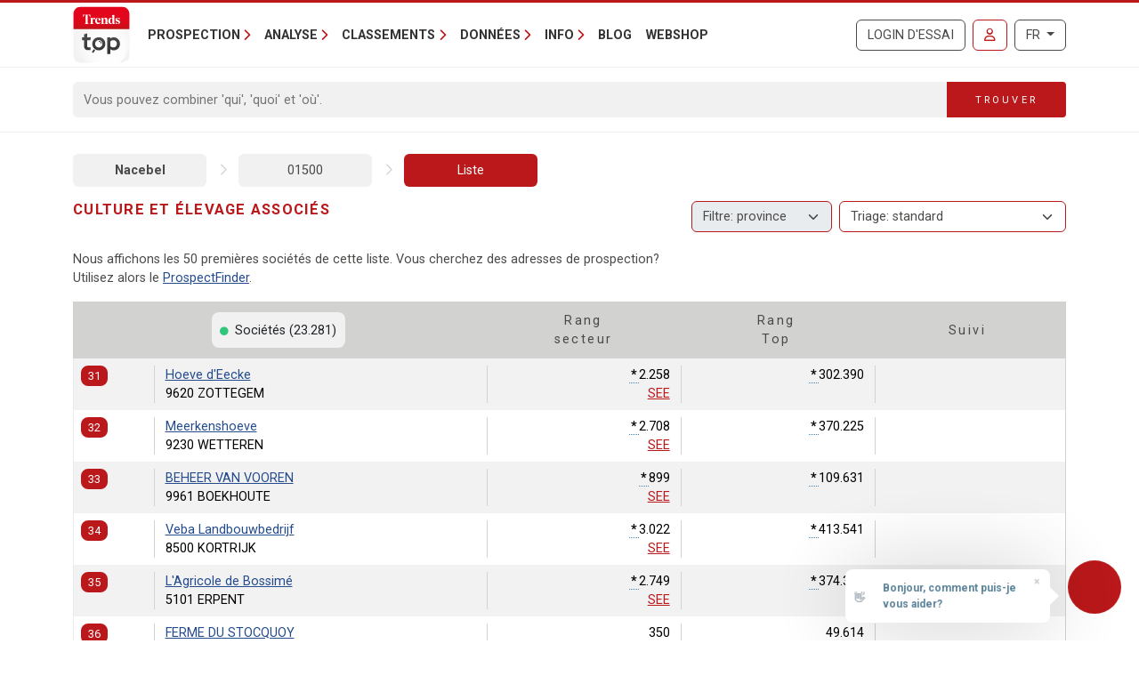

--- FILE ---
content_type: text/html; charset=utf-8
request_url: https://trendstop.levif.be/fr/nace/01500/culture-et-elevage-associes.aspx?page=4
body_size: 18947
content:

<!doctype html>
<html lang="fr">
<head><meta charset="utf-8" /><meta name="viewport" content="width=device-width, initial-scale=1.0" /><title>
	Culture et élevage associés
</title><meta name="content-language" content="fr" /><meta name="author" content="Developed by Alistar for Roularta Business Information" /><link type="application/opensearchdescription+xml" rel="search" href="/integration/opensearch_trendstop.xml" title="Trends Top" />
    <script type="text/javascript">window.gdprAppliesGlobally=true;(function(){function a(e){if(!window.frames[e]){if(document.body&&document.body.firstChild){var t=document.body;var n=document.createElement("iframe");n.style.display="none";n.name=e;n.title=e;t.insertBefore(n,t.firstChild)}
    else{setTimeout(function(){a(e)},5)}}}function e(n,r,o,c,s){function e(e,t,n,a){if(typeof n!=="function"){return}if(!window[r]){window[r]=[]}var i=false;if(s){i=s(e,t,n)}if(!i){window[r].push({command:e,parameter:t,callback:n,version:a})}}e.stub=true;function t(a){if(!window[n]||window[n].stub!==true){return}if(!a.data){return}
        var i=typeof a.data==="string";var e;try{e=i?JSON.parse(a.data):a.data}catch(t){return}if(e[o]){var r=e[o];window[n](r.command,r.parameter,function(e,t){var n={};n[c]={returnValue:e,success:t,callId:r.callId};a.source.postMessage(i?JSON.stringify(n):n,"*")},r.version)}}
    if(typeof window[n]!=="function"){window[n]=e;if(window.addEventListener){window.addEventListener("message",t,false)}else{window.attachEvent("onmessage",t)}}}e("__tcfapi","__tcfapiBuffer","__tcfapiCall","__tcfapiReturn");a("__tcfapiLocator");(function(e){
    var t=document.createElement("script");t.id="spcloader";t.type="text/javascript";t.async=true;t.src="https://sdk.privacy-center.org/"+e+"/loader.js?target="+document.location.hostname;t.charset="utf-8";var n=document.getElementsByTagName("script")[0];n.parentNode.insertBefore(t,n)})("0c7f196f-0b85-4850-bfd5-f5512ebf3f5d")})();</script>


<script>window.didomiConfig = { cookies: { group: { enabled: true, customDomain: 'myprivacy.roularta.be' } }, }; window.didomiEventListeners = window.didomiEventListeners || [];</script>

<script>
    bcChannelIdentifier = "Site-Trendstop-FR.roularta.blueconic.net";
    (function () {
        var bcScript = document.createElement('script'); bcScript.async = true; bcScript.src = "https://c431.levif.be/script.js"; (document.getElementsByTagName('head')[0] || document.getElementsByTagName('body')[0]).appendChild(bcScript);
    })();
</script>

<link href="https://fonts.googleapis.com/css?family=Roboto:400,700&amp;display=swap" rel="stylesheet" /><link href="/dist/main/assets/core?v=PFuCIQAn3T8ituXiGe6WUVt6bv8W-ZMx5hMC3Dr9rDE1" rel="stylesheet"/>

    <script src="/js/jquery-3.5.1.min.js"></script>
    

<link rel="apple-touch-icon" href="/img/favicons/apple-touch-icon.png">
<link rel="icon" type="image/png" sizes="32x32" href="/img/favicons/favicon-32x32.png">
<link rel="icon" type="image/png" sizes="16x16" href="/img/favicons/favicon-16x16.png">
<link rel="manifest" href="/img/favicons/site.webmanifest">
<link rel="mask-icon" href="/img/favicons/safari-pinned-tab.svg" color="#5bbad5">
<link rel="shortcut icon" href="/img/favicons/favicon.ico">
<meta name="apple-mobile-web-app-title" content="Trends Top">
<meta name="application-name" content="Trends Top">
<meta name="msapplication-TileColor" content="#da532c">
<meta name="msapplication-config" content="/img/favicons/browserconfig.xml">
<meta name="theme-color" content="#ffffff">

    
<script>
var dataLayer = dataLayer || [];
dataLayer.push({'userId': ''});
dataLayer.push({'loginCode': ''});
dataLayer.push({'loginType': ''});
dataLayer.push({'companyNumber': ''});
dataLayer.push({'internalCampaign': ''});
dataLayer.push({'internalContent': ''});
</script>
<!-- Google Tag Manager 1 -->
<script>(function(w,d,s,l,i){w[l]=w[l]||[];w[l].push({'gtm.start':
new Date().getTime(),event:'gtm.js'});var f=d.getElementsByTagName(s)[0],
j=d.createElement(s),dl=l!='dataLayer'?'&l='+l:'';j.async=true;j.src=
'https://www.googletagmanager.com/gtm.js?id='+i+dl;f.parentNode.insertBefore(j,f);
})(window,document,'script','dataLayer','GTM-W3DWSC6');</script>
<!-- Google Tag Manager 2 -->
<script>(function(w,d,s,l,i){w[l]=w[l]||[];w[l].push({'gtm.start':
new Date().getTime(),event:'gtm.js'});var f=d.getElementsByTagName(s)[0],
j=d.createElement(s),dl=l!='dataLayer'?'&l='+l:'';j.async=true;j.src=
'https://www.googletagmanager.com/gtm.js?id='+i+dl;f.parentNode.insertBefore(j,f);
})(window,document,'script','dataLayer','GTM-WRBPKLCL');</script>
<!-- End Google Tag Manager -->
</head>
<body id="body" ondragstart="return false" onselectstart="return false" class="nosel">


<!-- Google Tag Manager 1 (noscript) -->
<noscript>
    <iframe src="https://www.googletagmanager.com/ns.html?id=GTM-W3DWSC6"
            height="0" width="0" style="display:none;visibility:hidden">
    </iframe>
</noscript>
<!-- Google Tag Manager 2 (noscript) -->
<noscript>
    <iframe src="https://www.googletagmanager.com/ns.html?id=GTM-WRBPKLCL"
            height="0" width="0" style="display:none;visibility:hidden">
    </iframe>
</noscript>
<!-- End Google Tag Manager (noscript) -->










<form method="post" action="/fr/nace/01500/culture-et-elevage-associes.aspx?page=4" id="Form1">
<div class="aspNetHidden">
<input type="hidden" name="__VIEWSTATE" id="__VIEWSTATE" value="Dz2Ttmr/xKF2i8lVMUJgmW/3Ey8/tq4S3d9tuoNnUGzourm0rzDEj5SoZlT/bv24RkN0VyGjiFDXEikhiSz2Rsgyva4L1lxRukhAnpMrPDAjyZ/Nd4WpKCN0YKXB68oaM6jORTy3Ha6GKJgauKIA9tN6vYHsgGtiR9guq5Q7fp1o+a60BZ/ae/AsNKIzXaCYqUmNs0gMbdHMfVyh/CvT/JEEk+TvFmbBMSBw2besY7MlempkewHWb00AnhtwcVQ3ZL6VIr8cbcQcltBN0ISV8CKli+U=" />
</div>


<script type="text/javascript">
//<![CDATA[
var serverVars={lc:'fr',cc:'fr-BE',lo:false,nf:false,quickSearchHowToMessage:'Introduisez un mot de recherche.'};;var Language='FR';var Features = [11,12,13];var MultilangLabels = {"modal.close":"Fermer","modal.save":"Sauver","modal.continue":"Continuer","modal.erase":"Effacer"};//]]>
</script>

<div class="aspNetHidden">

	<input type="hidden" name="__VIEWSTATEGENERATOR" id="__VIEWSTATEGENERATOR" value="63301E89" />
	<input type="hidden" name="__EVENTVALIDATION" id="__EVENTVALIDATION" value="0FVCylMvrUPH/lfPz4F5RjbbAecHucd4X1+6bXWqOYr/taSokqTwXBfOI76yb7sFPc6j0wiOCaUylIZcn+BOimhuOdPD47eOHHYKSTBMZHkIORU1" />
</div>
    <input type="submit" name="ctl00$TrapEnter" value="" onclick=" return false; ;" id="TrapEnter" />
    
<header>
    <div class="container">
        <nav class="navbar navbar-expand-lg navbar-light">
            <div class="nt-header__logo">
                <a href="/fr/home.aspx" class="navbar-brand"><img src="/img/logos/app/trendstop.svg" alt="Trends Top" class="logo img-fluid " /></a>
            </div>
            <div class="d-lg-none flex-fill text-end">
                
<a id="RequestTrialLink" class="btn btn-outline-secondary text-uppercase ms-lg-1 ms-xl-2 d-lg-none d-xl-inline-block" rel="nofollow" href="/fr/trial.aspx?int_campaign=trial&amp;int_content=loginblock">Login d'essai</a><a href="/fr/signin.aspx?returnUrl=%2ffr%2fnace%2f01500%2fculture-et-elevage-associes.aspx%3fpage%3d4" id="SignInLink" rel="nofollow" class="btn btn-outline-primary text-uppercase ms-1 ms-sm-2 ms-lg-1 ms-xl-2" title="Se connecter">
        <i class="far fa-user"></i>
    </a>

            </div>
            <button class="navbar-toggler collapsed pe-0" type="button"
                data-bs-toggle="collapse" data-bs-target="#navbarContent"
                aria-controls="navbarSupportedContent" aria-expanded="false"
                aria-label="Toggle navigation">
                <span class="icon-bar top-bar"></span>
                <span class="icon-bar middle-bar"></span>
                <span class="icon-bar bottom-bar"></span>
            </button>
            <div class="collapse navbar-collapse mb-4 mb-lg-0 mx-2 mx-sm-0" id="navbarContent">
                
<div class="" style="display: flex; flex-flow: row nowrap; flex: 1 0 auto;">
    <ul class="navbar-nav mr-auto">
        
                <li class="nav-item dropdown"><a class="nav-link dropdown-toggle" id="navbarDropdown-0" role="button" data-bs-toggle="dropdown" aria-haspopup="true" aria-expanded="false">Prospection</a>
                
                        <div class="dropdown-menu" aria-labelledby="navbarDropdown-0">
                    
                        <a class="dropdown-item" href="/fr/tools/listes-de-prospection-1228.aspx">Listes de prospection</a>
                    
                        <a class="dropdown-item" href="/fr/tools/enrichissement-liste-1232.aspx">Enrichissement liste</a>
                    
                        <a class="dropdown-item" href="/fr/tools/analyse-clients-1082.aspx">Trouver des lookalikes</a>
                    
                        <a class="dropdown-item" href="/fr/tools/repartition-commerciale-1155.aspx">Répartition commerciale</a>
                    
                        <a class="dropdown-item" href="/fr/formations-1191.aspx">Formations</a>
                    
                        </div>
                    
                </li>
            
                <li class="nav-item dropdown"><a class="nav-link dropdown-toggle" id="navbarDropdown-1" role="button" data-bs-toggle="dropdown" aria-haspopup="true" aria-expanded="false">Analyse</a>
                
                        <div class="dropdown-menu" aria-labelledby="navbarDropdown-1">
                    
                        <a class="dropdown-item" href="/fr/tools/recherche-numero-de-tva-1229.aspx">Recherche numéro de TVA</a>
                    
                        <a class="dropdown-item" href="/fr/tools/recherche-comptes-annuels-1231.aspx">Recherche comptes annuels</a>
                    
                        <a class="dropdown-item" href="/fr/tools/comparer-societes-1083.aspx">Comparer sociétés</a>
                    
                        <a class="dropdown-item" href="/fr/tools/suivre-societes-1169.aspx">Suivre sociétés</a>
                    
                        <a class="dropdown-item" href="/fr/tools/spider-liens-entre-societes-1236.aspx">Spider - Liens entre sociétés</a>
                    
                        <a class="dropdown-item" href="/fr/tools/analyse-marche-1081.aspx">Analyse marché</a>
                    
                        <a class="dropdown-item" href="/fr/tools/analyse-clients-1082.aspx">Analyse clients</a>
                    
                        <a class="dropdown-item" href="/fr/business-report-1084.aspx">Business Report</a>
                    
                        <a class="dropdown-item" href="/fr/top-sectoriel-1179.aspx">Top Sectoriel</a>
                    
                        <a class="dropdown-item" href="/fr/top-communal-1180.aspx">Top Communal</a>
                    
                        <a class="dropdown-item" href="/fr/statistiques-1230.aspx">Statistiques</a>
                    
                        </div>
                    
                </li>
            
                <li class="nav-item dropdown"><a class="nav-link dropdown-toggle" id="navbarDropdown-2" role="button" data-bs-toggle="dropdown" aria-haspopup="true" aria-expanded="false">Classements</a>
                
                        <div class="dropdown-menu" aria-labelledby="navbarDropdown-2">
                    
                        <a class="dropdown-item" href="/fr/figure/r999/chiffre-daffaires.aspx">Chiffre d'affaires</a>
                    
                        <a class="dropdown-item" href="/fr/sector.aspx">Secteurs</a>
                    
                        <a class="dropdown-item" href="/fr/nace.aspx">Nacebel</a>
                    
                        <a class="dropdown-item" href="/fr/gg.aspx">Pages d'Or</a>
                    
                        <a class="dropdown-item" href="/fr/figures.aspx">Chiffres-clés</a>
                    
                        </div>
                    
                </li>
            
                <li class="nav-item dropdown"><a class="nav-link dropdown-toggle" id="navbarDropdown-3" role="button" data-bs-toggle="dropdown" aria-haspopup="true" aria-expanded="false">Données</a>
                
                        <div class="dropdown-menu" aria-labelledby="navbarDropdown-3">
                    
                        <a class="dropdown-item" href="/fr/prospection-1233.aspx">Prospection</a>
                    
                        <a class="dropdown-item" href="/fr/enrichissement-1227.aspx">Enrichissement</a>
                    
                        <a class="dropdown-item" href="/fr/sur-mesure-1226.aspx">Sur mesure</a>
                    
                        <a class="dropdown-item" href="/fr/integrations-api-1085.aspx">Intégrations & API</a>
                    
                        </div>
                    
                </li>
            
                <li class="nav-item dropdown"><a class="nav-link dropdown-toggle" id="navbarDropdown-4" role="button" data-bs-toggle="dropdown" aria-haspopup="true" aria-expanded="false">Info</a>
                
                        <div class="dropdown-menu" aria-labelledby="navbarDropdown-4">
                    
                        <a class="dropdown-item" href="/fr/faq">FAQ</a>
                    
                        <a class="dropdown-item" href="/fr/a-propos-trends-top-1096.aspx">A propos Trends Top</a>
                    
                        <a class="dropdown-item" href="/fr/agenda-1102.aspx">Agenda</a>
                    
                        <a class="dropdown-item" href="/fr/formations-1191.aspx">Formation</a>
                    
                        <a class="dropdown-item" href="/fr/contacter-1098.aspx">Contacter</a>
                    
                        </div>
                    
                </li>
            
        <li class="nav-item"><a href="/fr/ontop/entreprendre.aspx" id="BlogLink" class="nav-link">Blog</a></li>
        <li class="nav-item"><a href="/fr/trendstop-tarifs.aspx" id="WebshopLink" class="nav-link">Webshop</a></li>
    </ul>
</div>

                <div class="d-none d-lg-inline">
                    
<a id="RequestTrialLink" class="btn btn-outline-secondary text-uppercase ms-lg-1 ms-xl-2 d-lg-none d-xl-inline-block" rel="nofollow" href="/fr/trial.aspx?int_campaign=trial&amp;int_content=loginblock">Login d'essai</a><a href="/fr/signin.aspx?returnUrl=%2ffr%2fnace%2f01500%2fculture-et-elevage-associes.aspx%3fpage%3d4" id="SignInLink" rel="nofollow" class="btn btn-outline-primary text-uppercase ms-1 ms-sm-2 ms-lg-1 ms-xl-2" title="Se connecter">
        <i class="far fa-user"></i>
    </a>

                </div>
                <div class="ms-lg-1 ms-xl-2 mt-2 mt-lg-0">
                    
<div class="btn-group">
    <button type="button" class="btn btn-outline-secondary dropdown-toggle" data-bs-toggle="dropdown" aria-haspopup="true" aria-expanded="false">
        FR
    </button>
    <div class="dropdown-menu dropdown-menu-lg-end">
        
                <a rel="nofollow" class="dropdown-item " href="https://trendstop.knack.be/nl/nace.aspx">Nederlands</a>
            
                <a rel="nofollow" class="dropdown-item active" href="/fr/nace.aspx">Français</a>
            
                <a rel="nofollow" class="dropdown-item " href="https://trendstop.knack.be/en/nace.aspx">English</a>
            
    </div>
</div>

                </div>
            </div>
        </nav>
    </div>
    
        <div class="nt-search-form">
            <div class="container">
                <div class="my-2 my-lg-3 js-quicksearch-wrapper">
                    <div class="input-group">
                        <input name="ctl00$Header1$SearchFieldHeader" type="search" id="SearchFieldHeader" class="form-control nt-search-form__form-box js-quicksearch-input" aria-label="Search" maxlength="100" placeholder="Vous pouvez combiner &#39;qui&#39;, &#39;quoi&#39; et &#39;où&#39;." />
                        <span class=" js-quicksearch-submit nt-search-form__form-btn-wrap btn">
                            <span class="input-group-text">
                                <i class="fa fa-search fa-flip-horizontal col-12 d-md-none" aria-hidden="true"></i>
                                <span class="nt-search-form__form-desktop-btn col-md-12 d-none d-md-block">
                                    Trouver
                                </span>
                            </span>
                        </span>
                    </div>
                </div>
            </div>
        </div>
    
</header>

    <main class="container mt-4 mb-4">
        
        
        <div id="CrumbleTool" class="nt-crumbletool d-flex justify-content-between align-items-center my-3 d-lg-block">
    <a href="/fr/nace.aspx" title="" class="  ">Nacebel</a>
<span class="sep"></span>
<a href="/fr/nace/01500/culture-et-elevage-associes.aspx" title="Culture et élevage associés" class="  ">01500</a>
<span class="sep"></span>
<a href="/fr/nace/01500/culture-et-elevage-associes.aspx" title="" class=" active ">Liste</a>

</div>

        
        


<div class="tt-partner-content-wrapper collapse">
    
</div>

<a id="results"></a>

    



<div class="nt-search-result nt-search-result--nace nt-search-result--benchmark-false">

<div class="row">
    <div id="TitleWrapper" class="col order-first col-md-8 col-lg-3 col-xl-5">
        <h1 class="nt-search-result__title">
            
            Culture et élevage associés
        </h1>
    </div>
    
        <div class="col d-lg-none">
            
        </div>
    

    <div class="col-lg-6 order-lg-4">
        <div id="HeaderSummaryWrapper">
            
            
            
            
        </div>
    </div>
    
        <div class="col-lg-9 col-xl-7 mb-2 order-lg-2">
            
                <div class="float-end d-none d-lg-block mb-1">
                    
                </div>
            
                <div class="float-end d-none d-lg-block mb-1 ms-1">
                    <select 
                        class="form-select nt-results__dropdown js-result-list-select-reload ms-1">
                        
                                <option  value="/fr/nace/01500/culture-et-elevage-associes.aspx?sort=">Triage: standard</a>
                            
                                <option  value="/fr/nace/01500/culture-et-elevage-associes.aspx?sort=R996">Code postal</a>
                            
                                <option  value="/fr/nace/01500/culture-et-elevage-associes.aspx?sort=R998">Commentaire</a>
                            
                                <option  value="/fr/nace/01500/culture-et-elevage-associes.aspx?sort=R995">Nom de l'entreprise</a>
                            
                                <option  value="/fr/nace/01500/culture-et-elevage-associes.aspx?sort=R994">Score</a>
                            
                                <option  value="/fr/nace/01500/culture-et-elevage-associes.aspx?sort=R997">Typologie</a>
                            
                                <option  value="/fr/nace/01500/culture-et-elevage-associes.aspx?sort=RA64">Actif net</a>
                            
                                <option  value="/fr/nace/01500/culture-et-elevage-associes.aspx?sort=R003">Actifs circulants</a>
                            
                                <option  value="/fr/nace/01500/culture-et-elevage-associes.aspx?sort=R021">Amortis. frais d'établissement & immob.</a>
                            
                                <option  value="/fr/nace/01500/culture-et-elevage-associes.aspx?sort=R009">Apport disponible hors capital</a>
                            
                                <option  value="/fr/nace/01500/culture-et-elevage-associes.aspx?sort=R011">Apport indisponible hors capital</a>
                            
                                <option  value="/fr/nace/01500/culture-et-elevage-associes.aspx?sort=RA29">Autre personnel</a>
                            
                                <option  value="/fr/nace/01500/culture-et-elevage-associes.aspx?sort=R106">Avantages en sus du salaire</a>
                            
                                <option  value="/fr/nace/01500/culture-et-elevage-associes.aspx?sort=R034">Bénéfice (+), Perte (-)</a>
                            
                                <option  value="/fr/nace/01500/culture-et-elevage-associes.aspx?sort=R026">Bénéfice (+), Perte (-) d'expl.</a>
                            
                                <option  value="/fr/nace/01500/culture-et-elevage-associes.aspx?sort=R032">Bénéfice à distribuer</a>
                            
                                <option  value="/fr/nace/01500/culture-et-elevage-associes.aspx?sort=RA21">Bénéfice net / fonds propres (rentabilité) **</a>
                            
                                <option  value="/fr/nace/01500/culture-et-elevage-associes.aspx?sort=RA20">Bénéfice net / total de l'actif **</a>
                            
                                <option  value="/fr/nace/01500/culture-et-elevage-associes.aspx?sort=RA12">Bénéfice net / valeur ajoutée</a>
                            
                                <option  value="/fr/nace/01500/culture-et-elevage-associes.aspx?sort=R072">Cash-flow</a>
                            
                                <option  value="/fr/nace/01500/culture-et-elevage-associes.aspx?sort=R114">Charges exceptionnelles</a>
                            
                                <option  value="/fr/nace/01500/culture-et-elevage-associes.aspx?sort=RA07">Charges fin. / valeur ajoutée</a>
                            
                                <option  value="/fr/nace/01500/culture-et-elevage-associes.aspx?sort=R028">Charges financières</a>
                            
                                <option  value="/fr/nace/01500/culture-et-elevage-associes.aspx?sort=RA08">Charges non décaissées / valeur ajoutée</a>
                            
                                <option  value="/fr/nace/01500/culture-et-elevage-associes.aspx?sort=R012">Chiffre d’affaires – Bilan</a>
                            
                                <option  value="/fr/nace/01500/culture-et-elevage-associes.aspx?sort=R999">Chiffre d’affaires – Trends Top</a>
                            
                                <option  value="/fr/nace/01500/culture-et-elevage-associes.aspx?sort=RA67">Cotisations, subsides, etc.</a>
                            
                                <option  value="/fr/nace/01500/culture-et-elevage-associes.aspx?sort=R108">Coût de formation</a>
                            
                                <option  value="/fr/nace/01500/culture-et-elevage-associes.aspx?sort=R116">Coût des ventes et des prestations</a>
                            
                                <option  value="/fr/nace/01500/culture-et-elevage-associes.aspx?sort=RA56">Couverture dettes +1an échéant dans l'année par le cash-flow</a>
                            
                                <option  value="/fr/nace/01500/culture-et-elevage-associes.aspx?sort=RA03">Couverture fonds de tiers cash-flow</a>
                            
                                <option  value="/fr/nace/01500/culture-et-elevage-associes.aspx?sort=R004">Créances comm. +1 an</a>
                            
                                <option  value="/fr/nace/01500/culture-et-elevage-associes.aspx?sort=R005">Créances comm. max. 1 an</a>
                            
                                <option  value="/fr/nace/01500/culture-et-elevage-associes.aspx?sort=RA10">Crédit clients (jours)</a>
                            
                                <option  value="/fr/nace/01500/culture-et-elevage-associes.aspx?sort=RA11">Crédit fournisseurs (jours)</a>
                            
                                <option  value="/fr/nace/01500/culture-et-elevage-associes.aspx?sort=R118">Current investments</a>
                            
                                <option  value="/fr/nace/01500/culture-et-elevage-associes.aspx?sort=RA01">Current ratio (liquidité)</a>
                            
                                <option  value="/fr/nace/01500/culture-et-elevage-associes.aspx?sort=RA50">Degré d’autofinancement</a>
                            
                                <option  value="/fr/nace/01500/culture-et-elevage-associes.aspx?sort=RA02">Degré d'indépendance financière</a>
                            
                                <option  value="/fr/nace/01500/culture-et-elevage-associes.aspx?sort=RA57">Délai de remboursement des fonds de tiers</a>
                            
                                <option  value="/fr/nace/01500/culture-et-elevage-associes.aspx?sort=R020">Dépenses en personnel (inscrit)</a>
                            
                                <option  value="/fr/nace/01500/culture-et-elevage-associes.aspx?sort=R083">Dépenses en personnel (total)</a>
                            
                                <option  value="/fr/nace/01500/culture-et-elevage-associes.aspx?sort=RA43">Désinscriptions autre raison</a>
                            
                                <option  value="/fr/nace/01500/culture-et-elevage-associes.aspx?sort=RA42">Désinscriptions licenciement</a>
                            
                                <option  value="/fr/nace/01500/culture-et-elevage-associes.aspx?sort=RA40">Désinscriptions pension</a>
                            
                                <option  value="/fr/nace/01500/culture-et-elevage-associes.aspx?sort=RA41">Désinscriptions prépension</a>
                            
                                <option  value="/fr/nace/01500/culture-et-elevage-associes.aspx?sort=RA52">Dettes à long terme / dettes à court terme</a>
                            
                                <option  value="/fr/nace/01500/culture-et-elevage-associes.aspx?sort=R008">Dettes comm. max. 1 an</a>
                            
                                <option  value="/fr/nace/01500/culture-et-elevage-associes.aspx?sort=R112">Dettes échues envers l'ONSS</a>
                            
                                <option  value="/fr/nace/01500/culture-et-elevage-associes.aspx?sort=R111">Dettes fiscales échues</a>
                            
                                <option  value="/fr/nace/01500/culture-et-elevage-associes.aspx?sort=RA59">Dettes fiscales et ONSS échues / passif total</a>
                            
                                <option  value="/fr/nace/01500/culture-et-elevage-associes.aspx?sort=R007">Dettes max. 1 an</a>
                            
                                <option  value="/fr/nace/01500/culture-et-elevage-associes.aspx?sort=RA68">EBIT</a>
                            
                                <option  value="/fr/nace/01500/culture-et-elevage-associes.aspx?sort=RA69">EBITDA</a>
                            
                                <option  value="/fr/nace/01500/culture-et-elevage-associes.aspx?sort=RA27">Employés</a>
                            
                                <option  value="/fr/nace/01500/culture-et-elevage-associes.aspx?sort=RA38">Engagement à durée déterminée</a>
                            
                                <option  value="/fr/nace/01500/culture-et-elevage-associes.aspx?sort=RA37">Engagement à durée indéterminée</a>
                            
                                <option  value="/fr/nace/01500/culture-et-elevage-associes.aspx?sort=R109">Fonds de roulement net</a>
                            
                                <option  value="/fr/nace/01500/culture-et-elevage-associes.aspx?sort=R006">Fonds propres</a>
                            
                                <option  value="/fr/nace/01500/culture-et-elevage-associes.aspx?sort=RA18">Fonds propres / actif total **</a>
                            
                                <option  value="/fr/nace/01500/culture-et-elevage-associes.aspx?sort=RA51">Fonds propres / capital</a>
                            
                                <option  value="/fr/nace/01500/culture-et-elevage-associes.aspx?sort=RA04">Frais de personnel / valeur ajoutée</a>
                            
                                <option  value="/fr/nace/01500/culture-et-elevage-associes.aspx?sort=R001">Immobilisations corporelles</a>
                            
                                <option  value="/fr/nace/01500/culture-et-elevage-associes.aspx?sort=R002">Immobilisations financières</a>
                            
                                <option  value="/fr/nace/01500/culture-et-elevage-associes.aspx?sort=RA61">Impôts & taxes / valeur ajoutée</a>
                            
                                <option  value="/fr/nace/01500/culture-et-elevage-associes.aspx?sort=R031">Impôts et taxes</a>
                            
                                <option  value="/fr/nace/01500/culture-et-elevage-associes.aspx?sort=RA44">Intérimaires</a>
                            
                                <option  value="/fr/nace/01500/culture-et-elevage-associes.aspx?sort=RA46">Intérimaires: coût</a>
                            
                                <option  value="/fr/nace/01500/culture-et-elevage-associes.aspx?sort=RA45">Intérimaires: heures prestées</a>
                            
                                <option  value="/fr/nace/01500/culture-et-elevage-associes.aspx?sort=R055">Invest. acquisition immob. corporelles</a>
                            
                                <option  value="/fr/nace/01500/culture-et-elevage-associes.aspx?sort=R069">Invest. amort./réd.valeurs de tiers</a>
                            
                                <option  value="/fr/nace/01500/culture-et-elevage-associes.aspx?sort=R062">Invest. plus-values de tiers</a>
                            
                                <option  value="/fr/nace/01500/culture-et-elevage-associes.aspx?sort=R071">Investissements</a>
                            
                                <option  value="/fr/nace/01500/culture-et-elevage-associes.aspx?sort=RA65">Liquidité immédiate</a>
                            
                                <option  value="/fr/nace/01500/culture-et-elevage-associes.aspx?sort=R015">Marge brute (+/-)</a>
                            
                                <option  value="/fr/nace/01500/culture-et-elevage-associes.aspx?sort=RA13">Marge brute de vente</a>
                            
                                <option  value="/fr/nace/01500/culture-et-elevage-associes.aspx?sort=RA14">Marge nette de vente</a>
                            
                                <option  value="/fr/nace/01500/culture-et-elevage-associes.aspx?sort=R105">Nombre d’heures prestées</a>
                            
                                <option  value="/fr/nace/01500/culture-et-elevage-associes.aspx?sort=RA25">Nombre de travailleurs</a>
                            
                                <option  value="/fr/nace/01500/culture-et-elevage-associes.aspx?sort=RA36">Nombre de travailleurs diplômés de l’enseignement primaire</a>
                            
                                <option  value="/fr/nace/01500/culture-et-elevage-associes.aspx?sort=RA35">Nombre de travailleurs diplômés de l’enseignement secondaire</a>
                            
                                <option  value="/fr/nace/01500/culture-et-elevage-associes.aspx?sort=RA32">Nombre de travailleurs féminins</a>
                            
                                <option  value="/fr/nace/01500/culture-et-elevage-associes.aspx?sort=RA31">Nombre de travailleurs masculins</a>
                            
                                <option  value="/fr/nace/01500/culture-et-elevage-associes.aspx?sort=RA34">Nombre de travailleurs porteurs d’un diplôme d’enseignement supérieur</a>
                            
                                <option  value="/fr/nace/01500/culture-et-elevage-associes.aspx?sort=RA33">Nombre de travailleurs porteurs d’un diplôme universitaire</a>
                            
                                <option  value="/fr/nace/01500/culture-et-elevage-associes.aspx?sort=RA28">Ouvriers</a>
                            
                                <option  value="/fr/nace/01500/culture-et-elevage-associes.aspx?sort=RA26">Personnel de direction</a>
                            
                                <option  value="/fr/nace/01500/culture-et-elevage-associes.aspx?sort=RA47">Personnel mis à disposition</a>
                            
                                <option  value="/fr/nace/01500/culture-et-elevage-associes.aspx?sort=RA49">Personnel mis à disposition: coût</a>
                            
                                <option  value="/fr/nace/01500/culture-et-elevage-associes.aspx?sort=RA48">Personnel mis à disposition: heures prestées</a>
                            
                                <option  value="/fr/nace/01500/culture-et-elevage-associes.aspx?sort=RA09">Productivité par personne occupée</a>
                            
                                <option  value="/fr/nace/01500/culture-et-elevage-associes.aspx?sort=R115">Produits exceptionnels</a>
                            
                                <option  value="/fr/nace/01500/culture-et-elevage-associes.aspx?sort=R113">Produits financiers</a>
                            
                                <option  value="/fr/nace/01500/culture-et-elevage-associes.aspx?sort=R093">Produits financiers **</a>
                            
                                <option  value="/fr/nace/01500/culture-et-elevage-associes.aspx?sort=R085">Profit/perte **</a>
                            
                                <option  value="/fr/nace/01500/culture-et-elevage-associes.aspx?sort=R023">Provisions risques/charges</a>
                            
                                <option  value="/fr/nace/01500/culture-et-elevage-associes.aspx?sort=RA55">Quick ratio</a>
                            
                                <option  value="/fr/nace/01500/culture-et-elevage-associes.aspx?sort=RA58">Ratio de trésorerie nette</a>
                            
                                <option  value="/fr/nace/01500/culture-et-elevage-associes.aspx?sort=RA24">Réd. valeur portefeuille / portefeuille **</a>
                            
                                <option  value="/fr/nace/01500/culture-et-elevage-associes.aspx?sort=R022">Réduct. valeur stocks, commandes, créances comm.</a>
                            
                                <option  value="/fr/nace/01500/culture-et-elevage-associes.aspx?sort=RA05">Rentabilité des fonds propres</a>
                            
                                <option  value="/fr/nace/01500/culture-et-elevage-associes.aspx?sort=RA60">Résultat ajouté / valeur ajoutée</a>
                            
                                <option  value="/fr/nace/01500/culture-et-elevage-associes.aspx?sort=RA63">Rotation actifs circulants</a>
                            
                                <option  value="/fr/nace/01500/culture-et-elevage-associes.aspx?sort=RA06">Rotation de l'actif total</a>
                            
                                <option  value="/fr/nace/01500/culture-et-elevage-associes.aspx?sort=RA62">Rotation immob. d’exploitation</a>
                            
                                <option  value="/fr/nace/01500/culture-et-elevage-associes.aspx?sort=RA54">Taux de valeur ajoutée</a>
                            
                                <option  value="/fr/nace/01500/culture-et-elevage-associes.aspx?sort=RA53">Taux d'investissement</a>
                            
                                <option  value="/fr/nace/01500/culture-et-elevage-associes.aspx?sort=R107">Temps de formation</a>
                            
                                <option  value="/fr/nace/01500/culture-et-elevage-associes.aspx?sort=R010">Total de l'actif</a>
                            
                                <option  value="/fr/nace/01500/culture-et-elevage-associes.aspx?sort=RA39">Travailleurs désinscrits</a>
                            
                                <option  value="/fr/nace/01500/culture-et-elevage-associes.aspx?sort=RA30">Travailleurs inscrits</a>
                            
                                <option  value="/fr/nace/01500/culture-et-elevage-associes.aspx?sort=R110">Trésorerie nette</a>
                            
                                <option  value="/fr/nace/01500/culture-et-elevage-associes.aspx?sort=R070">Valeur ajoutée</a>
                            
                                <option  value="/fr/nace/01500/culture-et-elevage-associes.aspx?sort=R117">Valeurs disponibles</a>
                            
                                <option  value="/fr/nace/01500/culture-et-elevage-associes.aspx?sort=R013">Variation en-cours fabrication</a>
                            
                    </select>
                </div>
            
                <div class="float-end d-none d-lg-block mb-1 ms-1">
                    <select disabled
                        title="Le filtre régional est actif pour des &lt;a href=&quot;/order.aspx?int_campaign=combinedsearch&quot; target=&quot;_blank&quot;>utilisateurs enregistrés&lt;/a>."
                        class="form-select nt-results__dropdown js-result-list-select-reload">
                        
                                <option  value="/fr/nace/01500/culture-et-elevage-associes.aspx?pr=">Filtre: province</a>
                            
                                <option  value="/fr/nace/01500/culture-et-elevage-associes.aspx?pr=1">Anvers</a>
                            
                                <option  value="/fr/nace/01500/culture-et-elevage-associes.aspx?pr=10">Brabant flamand</a>
                            
                                <option  value="/fr/nace/01500/culture-et-elevage-associes.aspx?pr=11">Brabant wallon</a>
                            
                                <option  value="/fr/nace/01500/culture-et-elevage-associes.aspx?pr=2">Bruxelles</a>
                            
                                <option  value="/fr/nace/01500/culture-et-elevage-associes.aspx?pr=3">Fl. occidentale</a>
                            
                                <option  value="/fr/nace/01500/culture-et-elevage-associes.aspx?pr=4">Fl. orientale</a>
                            
                                <option  value="/fr/nace/01500/culture-et-elevage-associes.aspx?pr=5">Hainaut</a>
                            
                                <option  value="/fr/nace/01500/culture-et-elevage-associes.aspx?pr=6">Liège</a>
                            
                                <option  value="/fr/nace/01500/culture-et-elevage-associes.aspx?pr=7">Limbourg</a>
                            
                                <option  value="/fr/nace/01500/culture-et-elevage-associes.aspx?pr=8">Luxembourg</a>
                            
                                <option  value="/fr/nace/01500/culture-et-elevage-associes.aspx?pr=9">Namur</a>
                            
                    </select>
                </div>
            
            <div class="row d-lg-none">
                
                    <div class="col text-end">
                        <select 
                            class="form-select nt-results__dropdown js-result-list-select-reload">
                            
                                    <option  value="/fr/nace/01500/culture-et-elevage-associes.aspx?sort=">Triage: standard</a>
                                
                                    <option  value="/fr/nace/01500/culture-et-elevage-associes.aspx?sort=R996">Code postal</a>
                                
                                    <option  value="/fr/nace/01500/culture-et-elevage-associes.aspx?sort=R998">Commentaire</a>
                                
                                    <option  value="/fr/nace/01500/culture-et-elevage-associes.aspx?sort=R995">Nom de l'entreprise</a>
                                
                                    <option  value="/fr/nace/01500/culture-et-elevage-associes.aspx?sort=R994">Score</a>
                                
                                    <option  value="/fr/nace/01500/culture-et-elevage-associes.aspx?sort=R997">Typologie</a>
                                
                                    <option  value="/fr/nace/01500/culture-et-elevage-associes.aspx?sort=RA64">Actif net</a>
                                
                                    <option  value="/fr/nace/01500/culture-et-elevage-associes.aspx?sort=R003">Actifs circulants</a>
                                
                                    <option  value="/fr/nace/01500/culture-et-elevage-associes.aspx?sort=R021">Amortis. frais d'établissement & immob.</a>
                                
                                    <option  value="/fr/nace/01500/culture-et-elevage-associes.aspx?sort=R009">Apport disponible hors capital</a>
                                
                                    <option  value="/fr/nace/01500/culture-et-elevage-associes.aspx?sort=R011">Apport indisponible hors capital</a>
                                
                                    <option  value="/fr/nace/01500/culture-et-elevage-associes.aspx?sort=RA29">Autre personnel</a>
                                
                                    <option  value="/fr/nace/01500/culture-et-elevage-associes.aspx?sort=R106">Avantages en sus du salaire</a>
                                
                                    <option  value="/fr/nace/01500/culture-et-elevage-associes.aspx?sort=R034">Bénéfice (+), Perte (-)</a>
                                
                                    <option  value="/fr/nace/01500/culture-et-elevage-associes.aspx?sort=R026">Bénéfice (+), Perte (-) d'expl.</a>
                                
                                    <option  value="/fr/nace/01500/culture-et-elevage-associes.aspx?sort=R032">Bénéfice à distribuer</a>
                                
                                    <option  value="/fr/nace/01500/culture-et-elevage-associes.aspx?sort=RA21">Bénéfice net / fonds propres (rentabilité) **</a>
                                
                                    <option  value="/fr/nace/01500/culture-et-elevage-associes.aspx?sort=RA20">Bénéfice net / total de l'actif **</a>
                                
                                    <option  value="/fr/nace/01500/culture-et-elevage-associes.aspx?sort=RA12">Bénéfice net / valeur ajoutée</a>
                                
                                    <option  value="/fr/nace/01500/culture-et-elevage-associes.aspx?sort=R072">Cash-flow</a>
                                
                                    <option  value="/fr/nace/01500/culture-et-elevage-associes.aspx?sort=R114">Charges exceptionnelles</a>
                                
                                    <option  value="/fr/nace/01500/culture-et-elevage-associes.aspx?sort=RA07">Charges fin. / valeur ajoutée</a>
                                
                                    <option  value="/fr/nace/01500/culture-et-elevage-associes.aspx?sort=R028">Charges financières</a>
                                
                                    <option  value="/fr/nace/01500/culture-et-elevage-associes.aspx?sort=RA08">Charges non décaissées / valeur ajoutée</a>
                                
                                    <option  value="/fr/nace/01500/culture-et-elevage-associes.aspx?sort=R012">Chiffre d’affaires – Bilan</a>
                                
                                    <option  value="/fr/nace/01500/culture-et-elevage-associes.aspx?sort=R999">Chiffre d’affaires – Trends Top</a>
                                
                                    <option  value="/fr/nace/01500/culture-et-elevage-associes.aspx?sort=RA67">Cotisations, subsides, etc.</a>
                                
                                    <option  value="/fr/nace/01500/culture-et-elevage-associes.aspx?sort=R108">Coût de formation</a>
                                
                                    <option  value="/fr/nace/01500/culture-et-elevage-associes.aspx?sort=R116">Coût des ventes et des prestations</a>
                                
                                    <option  value="/fr/nace/01500/culture-et-elevage-associes.aspx?sort=RA56">Couverture dettes +1an échéant dans l'année par le cash-flow</a>
                                
                                    <option  value="/fr/nace/01500/culture-et-elevage-associes.aspx?sort=RA03">Couverture fonds de tiers cash-flow</a>
                                
                                    <option  value="/fr/nace/01500/culture-et-elevage-associes.aspx?sort=R004">Créances comm. +1 an</a>
                                
                                    <option  value="/fr/nace/01500/culture-et-elevage-associes.aspx?sort=R005">Créances comm. max. 1 an</a>
                                
                                    <option  value="/fr/nace/01500/culture-et-elevage-associes.aspx?sort=RA10">Crédit clients (jours)</a>
                                
                                    <option  value="/fr/nace/01500/culture-et-elevage-associes.aspx?sort=RA11">Crédit fournisseurs (jours)</a>
                                
                                    <option  value="/fr/nace/01500/culture-et-elevage-associes.aspx?sort=R118">Current investments</a>
                                
                                    <option  value="/fr/nace/01500/culture-et-elevage-associes.aspx?sort=RA01">Current ratio (liquidité)</a>
                                
                                    <option  value="/fr/nace/01500/culture-et-elevage-associes.aspx?sort=RA50">Degré d’autofinancement</a>
                                
                                    <option  value="/fr/nace/01500/culture-et-elevage-associes.aspx?sort=RA02">Degré d'indépendance financière</a>
                                
                                    <option  value="/fr/nace/01500/culture-et-elevage-associes.aspx?sort=RA57">Délai de remboursement des fonds de tiers</a>
                                
                                    <option  value="/fr/nace/01500/culture-et-elevage-associes.aspx?sort=R020">Dépenses en personnel (inscrit)</a>
                                
                                    <option  value="/fr/nace/01500/culture-et-elevage-associes.aspx?sort=R083">Dépenses en personnel (total)</a>
                                
                                    <option  value="/fr/nace/01500/culture-et-elevage-associes.aspx?sort=RA43">Désinscriptions autre raison</a>
                                
                                    <option  value="/fr/nace/01500/culture-et-elevage-associes.aspx?sort=RA42">Désinscriptions licenciement</a>
                                
                                    <option  value="/fr/nace/01500/culture-et-elevage-associes.aspx?sort=RA40">Désinscriptions pension</a>
                                
                                    <option  value="/fr/nace/01500/culture-et-elevage-associes.aspx?sort=RA41">Désinscriptions prépension</a>
                                
                                    <option  value="/fr/nace/01500/culture-et-elevage-associes.aspx?sort=RA52">Dettes à long terme / dettes à court terme</a>
                                
                                    <option  value="/fr/nace/01500/culture-et-elevage-associes.aspx?sort=R008">Dettes comm. max. 1 an</a>
                                
                                    <option  value="/fr/nace/01500/culture-et-elevage-associes.aspx?sort=R112">Dettes échues envers l'ONSS</a>
                                
                                    <option  value="/fr/nace/01500/culture-et-elevage-associes.aspx?sort=R111">Dettes fiscales échues</a>
                                
                                    <option  value="/fr/nace/01500/culture-et-elevage-associes.aspx?sort=RA59">Dettes fiscales et ONSS échues / passif total</a>
                                
                                    <option  value="/fr/nace/01500/culture-et-elevage-associes.aspx?sort=R007">Dettes max. 1 an</a>
                                
                                    <option  value="/fr/nace/01500/culture-et-elevage-associes.aspx?sort=RA68">EBIT</a>
                                
                                    <option  value="/fr/nace/01500/culture-et-elevage-associes.aspx?sort=RA69">EBITDA</a>
                                
                                    <option  value="/fr/nace/01500/culture-et-elevage-associes.aspx?sort=RA27">Employés</a>
                                
                                    <option  value="/fr/nace/01500/culture-et-elevage-associes.aspx?sort=RA38">Engagement à durée déterminée</a>
                                
                                    <option  value="/fr/nace/01500/culture-et-elevage-associes.aspx?sort=RA37">Engagement à durée indéterminée</a>
                                
                                    <option  value="/fr/nace/01500/culture-et-elevage-associes.aspx?sort=R109">Fonds de roulement net</a>
                                
                                    <option  value="/fr/nace/01500/culture-et-elevage-associes.aspx?sort=R006">Fonds propres</a>
                                
                                    <option  value="/fr/nace/01500/culture-et-elevage-associes.aspx?sort=RA18">Fonds propres / actif total **</a>
                                
                                    <option  value="/fr/nace/01500/culture-et-elevage-associes.aspx?sort=RA51">Fonds propres / capital</a>
                                
                                    <option  value="/fr/nace/01500/culture-et-elevage-associes.aspx?sort=RA04">Frais de personnel / valeur ajoutée</a>
                                
                                    <option  value="/fr/nace/01500/culture-et-elevage-associes.aspx?sort=R001">Immobilisations corporelles</a>
                                
                                    <option  value="/fr/nace/01500/culture-et-elevage-associes.aspx?sort=R002">Immobilisations financières</a>
                                
                                    <option  value="/fr/nace/01500/culture-et-elevage-associes.aspx?sort=RA61">Impôts & taxes / valeur ajoutée</a>
                                
                                    <option  value="/fr/nace/01500/culture-et-elevage-associes.aspx?sort=R031">Impôts et taxes</a>
                                
                                    <option  value="/fr/nace/01500/culture-et-elevage-associes.aspx?sort=RA44">Intérimaires</a>
                                
                                    <option  value="/fr/nace/01500/culture-et-elevage-associes.aspx?sort=RA46">Intérimaires: coût</a>
                                
                                    <option  value="/fr/nace/01500/culture-et-elevage-associes.aspx?sort=RA45">Intérimaires: heures prestées</a>
                                
                                    <option  value="/fr/nace/01500/culture-et-elevage-associes.aspx?sort=R055">Invest. acquisition immob. corporelles</a>
                                
                                    <option  value="/fr/nace/01500/culture-et-elevage-associes.aspx?sort=R069">Invest. amort./réd.valeurs de tiers</a>
                                
                                    <option  value="/fr/nace/01500/culture-et-elevage-associes.aspx?sort=R062">Invest. plus-values de tiers</a>
                                
                                    <option  value="/fr/nace/01500/culture-et-elevage-associes.aspx?sort=R071">Investissements</a>
                                
                                    <option  value="/fr/nace/01500/culture-et-elevage-associes.aspx?sort=RA65">Liquidité immédiate</a>
                                
                                    <option  value="/fr/nace/01500/culture-et-elevage-associes.aspx?sort=R015">Marge brute (+/-)</a>
                                
                                    <option  value="/fr/nace/01500/culture-et-elevage-associes.aspx?sort=RA13">Marge brute de vente</a>
                                
                                    <option  value="/fr/nace/01500/culture-et-elevage-associes.aspx?sort=RA14">Marge nette de vente</a>
                                
                                    <option  value="/fr/nace/01500/culture-et-elevage-associes.aspx?sort=R105">Nombre d’heures prestées</a>
                                
                                    <option  value="/fr/nace/01500/culture-et-elevage-associes.aspx?sort=RA25">Nombre de travailleurs</a>
                                
                                    <option  value="/fr/nace/01500/culture-et-elevage-associes.aspx?sort=RA36">Nombre de travailleurs diplômés de l’enseignement primaire</a>
                                
                                    <option  value="/fr/nace/01500/culture-et-elevage-associes.aspx?sort=RA35">Nombre de travailleurs diplômés de l’enseignement secondaire</a>
                                
                                    <option  value="/fr/nace/01500/culture-et-elevage-associes.aspx?sort=RA32">Nombre de travailleurs féminins</a>
                                
                                    <option  value="/fr/nace/01500/culture-et-elevage-associes.aspx?sort=RA31">Nombre de travailleurs masculins</a>
                                
                                    <option  value="/fr/nace/01500/culture-et-elevage-associes.aspx?sort=RA34">Nombre de travailleurs porteurs d’un diplôme d’enseignement supérieur</a>
                                
                                    <option  value="/fr/nace/01500/culture-et-elevage-associes.aspx?sort=RA33">Nombre de travailleurs porteurs d’un diplôme universitaire</a>
                                
                                    <option  value="/fr/nace/01500/culture-et-elevage-associes.aspx?sort=RA28">Ouvriers</a>
                                
                                    <option  value="/fr/nace/01500/culture-et-elevage-associes.aspx?sort=RA26">Personnel de direction</a>
                                
                                    <option  value="/fr/nace/01500/culture-et-elevage-associes.aspx?sort=RA47">Personnel mis à disposition</a>
                                
                                    <option  value="/fr/nace/01500/culture-et-elevage-associes.aspx?sort=RA49">Personnel mis à disposition: coût</a>
                                
                                    <option  value="/fr/nace/01500/culture-et-elevage-associes.aspx?sort=RA48">Personnel mis à disposition: heures prestées</a>
                                
                                    <option  value="/fr/nace/01500/culture-et-elevage-associes.aspx?sort=RA09">Productivité par personne occupée</a>
                                
                                    <option  value="/fr/nace/01500/culture-et-elevage-associes.aspx?sort=R115">Produits exceptionnels</a>
                                
                                    <option  value="/fr/nace/01500/culture-et-elevage-associes.aspx?sort=R113">Produits financiers</a>
                                
                                    <option  value="/fr/nace/01500/culture-et-elevage-associes.aspx?sort=R093">Produits financiers **</a>
                                
                                    <option  value="/fr/nace/01500/culture-et-elevage-associes.aspx?sort=R085">Profit/perte **</a>
                                
                                    <option  value="/fr/nace/01500/culture-et-elevage-associes.aspx?sort=R023">Provisions risques/charges</a>
                                
                                    <option  value="/fr/nace/01500/culture-et-elevage-associes.aspx?sort=RA55">Quick ratio</a>
                                
                                    <option  value="/fr/nace/01500/culture-et-elevage-associes.aspx?sort=RA58">Ratio de trésorerie nette</a>
                                
                                    <option  value="/fr/nace/01500/culture-et-elevage-associes.aspx?sort=RA24">Réd. valeur portefeuille / portefeuille **</a>
                                
                                    <option  value="/fr/nace/01500/culture-et-elevage-associes.aspx?sort=R022">Réduct. valeur stocks, commandes, créances comm.</a>
                                
                                    <option  value="/fr/nace/01500/culture-et-elevage-associes.aspx?sort=RA05">Rentabilité des fonds propres</a>
                                
                                    <option  value="/fr/nace/01500/culture-et-elevage-associes.aspx?sort=RA60">Résultat ajouté / valeur ajoutée</a>
                                
                                    <option  value="/fr/nace/01500/culture-et-elevage-associes.aspx?sort=RA63">Rotation actifs circulants</a>
                                
                                    <option  value="/fr/nace/01500/culture-et-elevage-associes.aspx?sort=RA06">Rotation de l'actif total</a>
                                
                                    <option  value="/fr/nace/01500/culture-et-elevage-associes.aspx?sort=RA62">Rotation immob. d’exploitation</a>
                                
                                    <option  value="/fr/nace/01500/culture-et-elevage-associes.aspx?sort=RA54">Taux de valeur ajoutée</a>
                                
                                    <option  value="/fr/nace/01500/culture-et-elevage-associes.aspx?sort=RA53">Taux d'investissement</a>
                                
                                    <option  value="/fr/nace/01500/culture-et-elevage-associes.aspx?sort=R107">Temps de formation</a>
                                
                                    <option  value="/fr/nace/01500/culture-et-elevage-associes.aspx?sort=R010">Total de l'actif</a>
                                
                                    <option  value="/fr/nace/01500/culture-et-elevage-associes.aspx?sort=RA39">Travailleurs désinscrits</a>
                                
                                    <option  value="/fr/nace/01500/culture-et-elevage-associes.aspx?sort=RA30">Travailleurs inscrits</a>
                                
                                    <option  value="/fr/nace/01500/culture-et-elevage-associes.aspx?sort=R110">Trésorerie nette</a>
                                
                                    <option  value="/fr/nace/01500/culture-et-elevage-associes.aspx?sort=R070">Valeur ajoutée</a>
                                
                                    <option  value="/fr/nace/01500/culture-et-elevage-associes.aspx?sort=R117">Valeurs disponibles</a>
                                
                                    <option  value="/fr/nace/01500/culture-et-elevage-associes.aspx?sort=R013">Variation en-cours fabrication</a>
                                
                        </select>
                    </div>
                
                    <div class="col text-end">
                        <select disabled
                            title="Le filtre régional est actif pour des &lt;a href=&quot;/order.aspx?int_campaign=combinedsearch&quot; target=&quot;_blank&quot;>utilisateurs enregistrés&lt;/a>."
                            class="form-select nt-results__dropdown js-result-list-select-reload">
                            
                                    <option  value="/fr/nace/01500/culture-et-elevage-associes.aspx?pr=">Filtre: province</a>
                                
                                    <option  value="/fr/nace/01500/culture-et-elevage-associes.aspx?pr=1">Anvers</a>
                                
                                    <option  value="/fr/nace/01500/culture-et-elevage-associes.aspx?pr=10">Brabant flamand</a>
                                
                                    <option  value="/fr/nace/01500/culture-et-elevage-associes.aspx?pr=11">Brabant wallon</a>
                                
                                    <option  value="/fr/nace/01500/culture-et-elevage-associes.aspx?pr=2">Bruxelles</a>
                                
                                    <option  value="/fr/nace/01500/culture-et-elevage-associes.aspx?pr=3">Fl. occidentale</a>
                                
                                    <option  value="/fr/nace/01500/culture-et-elevage-associes.aspx?pr=4">Fl. orientale</a>
                                
                                    <option  value="/fr/nace/01500/culture-et-elevage-associes.aspx?pr=5">Hainaut</a>
                                
                                    <option  value="/fr/nace/01500/culture-et-elevage-associes.aspx?pr=6">Liège</a>
                                
                                    <option  value="/fr/nace/01500/culture-et-elevage-associes.aspx?pr=7">Limbourg</a>
                                
                                    <option  value="/fr/nace/01500/culture-et-elevage-associes.aspx?pr=8">Luxembourg</a>
                                
                                    <option  value="/fr/nace/01500/culture-et-elevage-associes.aspx?pr=9">Namur</a>
                                
                        </select>
                    </div>
                
            </div>
        </div>
    
    
        <div class="col-lg-6 mb-2 order-last nt-search-result__partner">
            <div class="d-none d-lg-block"></div>
        </div>
    
</div>




    <p>
        Nous affichons les 50 premières sociétés de cette liste. Vous cherchez des adresses de prospection? <br />Utilisez alors le <a href="/fr/tools/prospectfinder/default.aspx">ProspectFinder</a>.
    </p>



<table class="table table-striped nt-search-result__table ">
<thead>
<tr>
    <th>
        <div class="row flex-lg-nowrap">
            <div class="col-12 col-lg-5 align-self-center nt-search-result__header-col">
                
<span class="nt-search-result__th-span">
    <i class="fas fa-circle nt-search-result__th-icon nt-search-result__th-icon--active" aria-hidden="true"></i>
    <span>
        Sociétés
        (23.281)</span>
</span>

            </div>
            
            <div class="d-none d-lg-block col text-center border-start align-self-center nt-search-result__header-place-sector-col nt-search-result__header-col nt-search-result__header-less-cols">
                Rang<br />secteur
            </div>
            <div class="d-none d-lg-block col text-center border-start align-self-center nt-search-result__header-place-top-col nt-search-result__header-col nt-search-result__header-less-cols">
                Rang<br />Top
            </div>
            <div class="d-none d-lg-block col text-center border-start align-self-center nt-search-result__header-alerttypcom-col nt-search-result__header-col">
                Suivi
                <div class="d-flex">
                    <div class="flex-fill text-center">
                        
                    </div>
                    <div class="flex-fill text-center">
                        
                    </div>
                </div>
            </div>
        </div>
    </th>
</tr>
</thead>
<tbody>

        <tr>
            <td>
                <div class="row flex-lg-nowrap">
                    <div class="col-2 col-lg-1 align-self-center align-self-lg-start">
                        <span class="nt-result__table-row-number">
                            31
                        </span>
                    </div>
                    <div class="col-10 col-lg-4 border-start">
                        <div>
                            <div class="float-end">
                                
                            </div>
                            <a href="/fr/detail/417925785/hoeve-deecke.aspx">Hoeve d'Eecke</a><br/>
                            <span class="nt-search-result__address">
                                9620 ZOTTEGEM
                            </span>
                            
                            

                        </div>
                    </div>
                    
                    
                    <div class="col text-lg-end border-start">
                        <div class="d-block d-lg-none nt-search-result__mobile-cell-title">
                            Rang secteur
                        </div>
                        <div>
                            <span class="tt-figurecode-indicator-specialranking" title="Classement sur base de marge brute d'exploitation (+/-) au lieu de chiffre d'affaires.">*</span>2.258
                            <br class="d-none d-lg-block"/>
                            <a id="SectorLink" title="Agriculture, graines et semences, entreprises et travaux agricoles" class="nt-search-result__table-link" href="/fr/sector/see/agriculture-graines-et-semences-entreprises-et-travaux-agricoles.aspx">SEE</a>
                        </div>
                    </div>
                    <div class="col text-lg-end border-start">
                        <div class="d-block d-lg-none nt-search-result__mobile-cell-title">
                            Rang<br />Top
                        </div>
                        <span class="tt-figurecode-indicator-specialranking" title="Classement sur base de marge brute d'exploitation (+/-) au lieu de chiffre d'affaires.">*</span>302.390
                    </div>
                    <div class="col border-start">
                        <div class="d-block d-lg-none nt-search-result__mobile-cell-title text-end">
                            Suivi
                        </div>
                        <div class="d-flex">
                            <div id="teleport-target-followup-417925785" class="flex-fill text-center">
                            </div>
                            <div class="flex-fill text-center">
                                
                            </div>
                            <div class="flex-fill text-center">
                                
                            </div>
                            <div class="flex-fill text-center">
                                
                            </div>
                        </div>
                    </div>
                </div>
                
            </td>
        </tr>
    
        <tr>
            <td>
                <div class="row flex-lg-nowrap">
                    <div class="col-2 col-lg-1 align-self-center align-self-lg-start">
                        <span class="nt-result__table-row-number">
                            32
                        </span>
                    </div>
                    <div class="col-10 col-lg-4 border-start">
                        <div>
                            <div class="float-end">
                                
                            </div>
                            <a href="/fr/detail/418116124/meerkenshoeve.aspx">Meerkenshoeve</a><br/>
                            <span class="nt-search-result__address">
                                9230 WETTEREN
                            </span>
                            
                            

                        </div>
                    </div>
                    
                    
                    <div class="col text-lg-end border-start">
                        <div class="d-block d-lg-none nt-search-result__mobile-cell-title">
                            Rang secteur
                        </div>
                        <div>
                            <span class="tt-figurecode-indicator-specialranking" title="Classement sur base de marge brute d'exploitation (+/-) au lieu de chiffre d'affaires.">*</span>2.708
                            <br class="d-none d-lg-block"/>
                            <a id="SectorLink" title="Agriculture, graines et semences, entreprises et travaux agricoles" class="nt-search-result__table-link" href="/fr/sector/see/agriculture-graines-et-semences-entreprises-et-travaux-agricoles.aspx">SEE</a>
                        </div>
                    </div>
                    <div class="col text-lg-end border-start">
                        <div class="d-block d-lg-none nt-search-result__mobile-cell-title">
                            Rang<br />Top
                        </div>
                        <span class="tt-figurecode-indicator-specialranking" title="Classement sur base de marge brute d'exploitation (+/-) au lieu de chiffre d'affaires.">*</span>370.225
                    </div>
                    <div class="col border-start">
                        <div class="d-block d-lg-none nt-search-result__mobile-cell-title text-end">
                            Suivi
                        </div>
                        <div class="d-flex">
                            <div id="teleport-target-followup-418116124" class="flex-fill text-center">
                            </div>
                            <div class="flex-fill text-center">
                                
                            </div>
                            <div class="flex-fill text-center">
                                
                            </div>
                            <div class="flex-fill text-center">
                                
                            </div>
                        </div>
                    </div>
                </div>
                
            </td>
        </tr>
    
        <tr>
            <td>
                <div class="row flex-lg-nowrap">
                    <div class="col-2 col-lg-1 align-self-center align-self-lg-start">
                        <span class="nt-result__table-row-number">
                            33
                        </span>
                    </div>
                    <div class="col-10 col-lg-4 border-start">
                        <div>
                            <div class="float-end">
                                
                            </div>
                            <a href="/fr/detail/418216092/beheer-van-vooren.aspx">BEHEER VAN VOOREN</a><br/>
                            <span class="nt-search-result__address">
                                9961 BOEKHOUTE
                            </span>
                            
                            

                        </div>
                    </div>
                    
                    
                    <div class="col text-lg-end border-start">
                        <div class="d-block d-lg-none nt-search-result__mobile-cell-title">
                            Rang secteur
                        </div>
                        <div>
                            <span class="tt-figurecode-indicator-specialranking" title="Classement sur base de marge brute d'exploitation (+/-) au lieu de chiffre d'affaires.">*</span>899
                            <br class="d-none d-lg-block"/>
                            <a id="SectorLink" title="Agriculture, graines et semences, entreprises et travaux agricoles" class="nt-search-result__table-link" href="/fr/sector/see/agriculture-graines-et-semences-entreprises-et-travaux-agricoles.aspx">SEE</a>
                        </div>
                    </div>
                    <div class="col text-lg-end border-start">
                        <div class="d-block d-lg-none nt-search-result__mobile-cell-title">
                            Rang<br />Top
                        </div>
                        <span class="tt-figurecode-indicator-specialranking" title="Classement sur base de marge brute d'exploitation (+/-) au lieu de chiffre d'affaires.">*</span>109.631
                    </div>
                    <div class="col border-start">
                        <div class="d-block d-lg-none nt-search-result__mobile-cell-title text-end">
                            Suivi
                        </div>
                        <div class="d-flex">
                            <div id="teleport-target-followup-418216092" class="flex-fill text-center">
                            </div>
                            <div class="flex-fill text-center">
                                
                            </div>
                            <div class="flex-fill text-center">
                                
                            </div>
                            <div class="flex-fill text-center">
                                
                            </div>
                        </div>
                    </div>
                </div>
                
            </td>
        </tr>
    
        <tr>
            <td>
                <div class="row flex-lg-nowrap">
                    <div class="col-2 col-lg-1 align-self-center align-self-lg-start">
                        <span class="nt-result__table-row-number">
                            34
                        </span>
                    </div>
                    <div class="col-10 col-lg-4 border-start">
                        <div>
                            <div class="float-end">
                                
                            </div>
                            <a href="/fr/detail/418449882/veba-landbouwbedrijf.aspx">Veba Landbouwbedrijf</a><br/>
                            <span class="nt-search-result__address">
                                8500 KORTRIJK
                            </span>
                            
                            

                        </div>
                    </div>
                    
                    
                    <div class="col text-lg-end border-start">
                        <div class="d-block d-lg-none nt-search-result__mobile-cell-title">
                            Rang secteur
                        </div>
                        <div>
                            <span class="tt-figurecode-indicator-specialranking" title="Classement sur base de marge brute d'exploitation (+/-) au lieu de chiffre d'affaires.">*</span>3.022
                            <br class="d-none d-lg-block"/>
                            <a id="SectorLink" title="Agriculture, graines et semences, entreprises et travaux agricoles" class="nt-search-result__table-link" href="/fr/sector/see/agriculture-graines-et-semences-entreprises-et-travaux-agricoles.aspx">SEE</a>
                        </div>
                    </div>
                    <div class="col text-lg-end border-start">
                        <div class="d-block d-lg-none nt-search-result__mobile-cell-title">
                            Rang<br />Top
                        </div>
                        <span class="tt-figurecode-indicator-specialranking" title="Classement sur base de marge brute d'exploitation (+/-) au lieu de chiffre d'affaires.">*</span>413.541
                    </div>
                    <div class="col border-start">
                        <div class="d-block d-lg-none nt-search-result__mobile-cell-title text-end">
                            Suivi
                        </div>
                        <div class="d-flex">
                            <div id="teleport-target-followup-418449882" class="flex-fill text-center">
                            </div>
                            <div class="flex-fill text-center">
                                
                            </div>
                            <div class="flex-fill text-center">
                                
                            </div>
                            <div class="flex-fill text-center">
                                
                            </div>
                        </div>
                    </div>
                </div>
                
            </td>
        </tr>
    
        <tr>
            <td>
                <div class="row flex-lg-nowrap">
                    <div class="col-2 col-lg-1 align-self-center align-self-lg-start">
                        <span class="nt-result__table-row-number">
                            35
                        </span>
                    </div>
                    <div class="col-10 col-lg-4 border-start">
                        <div>
                            <div class="float-end">
                                
                            </div>
                            <a href="/fr/detail/418561928/lagricole-de-bossime.aspx">L'Agricole de Bossimé</a><br/>
                            <span class="nt-search-result__address">
                                5101 ERPENT
                            </span>
                            
                            

                        </div>
                    </div>
                    
                    
                    <div class="col text-lg-end border-start">
                        <div class="d-block d-lg-none nt-search-result__mobile-cell-title">
                            Rang secteur
                        </div>
                        <div>
                            <span class="tt-figurecode-indicator-specialranking" title="Classement sur base de marge brute d'exploitation (+/-) au lieu de chiffre d'affaires.">*</span>2.749
                            <br class="d-none d-lg-block"/>
                            <a id="SectorLink" title="Agriculture, graines et semences, entreprises et travaux agricoles" class="nt-search-result__table-link" href="/fr/sector/see/agriculture-graines-et-semences-entreprises-et-travaux-agricoles.aspx">SEE</a>
                        </div>
                    </div>
                    <div class="col text-lg-end border-start">
                        <div class="d-block d-lg-none nt-search-result__mobile-cell-title">
                            Rang<br />Top
                        </div>
                        <span class="tt-figurecode-indicator-specialranking" title="Classement sur base de marge brute d'exploitation (+/-) au lieu de chiffre d'affaires.">*</span>374.357
                    </div>
                    <div class="col border-start">
                        <div class="d-block d-lg-none nt-search-result__mobile-cell-title text-end">
                            Suivi
                        </div>
                        <div class="d-flex">
                            <div id="teleport-target-followup-418561928" class="flex-fill text-center">
                            </div>
                            <div class="flex-fill text-center">
                                
                            </div>
                            <div class="flex-fill text-center">
                                
                            </div>
                            <div class="flex-fill text-center">
                                
                            </div>
                        </div>
                    </div>
                </div>
                
            </td>
        </tr>
    
        <tr>
            <td>
                <div class="row flex-lg-nowrap">
                    <div class="col-2 col-lg-1 align-self-center align-self-lg-start">
                        <span class="nt-result__table-row-number">
                            36
                        </span>
                    </div>
                    <div class="col-10 col-lg-4 border-start">
                        <div>
                            <div class="float-end">
                                
                            </div>
                            <a href="/fr/detail/418594590/ferme-du-stocquoy.aspx">FERME DU STOCQUOY</a><br/>
                            <span class="nt-search-result__address">
                                1370 JODOIGNE
                            </span>
                            
                            

                        </div>
                    </div>
                    
                    
                    <div class="col text-lg-end border-start">
                        <div class="d-block d-lg-none nt-search-result__mobile-cell-title">
                            Rang secteur
                        </div>
                        <div>
                            350
                            <br class="d-none d-lg-block"/>
                            <a id="SectorLink" title="Agriculture, graines et semences, entreprises et travaux agricoles" class="nt-search-result__table-link" href="/fr/sector/see/agriculture-graines-et-semences-entreprises-et-travaux-agricoles.aspx">SEE</a>
                        </div>
                    </div>
                    <div class="col text-lg-end border-start">
                        <div class="d-block d-lg-none nt-search-result__mobile-cell-title">
                            Rang<br />Top
                        </div>
                        49.614
                    </div>
                    <div class="col border-start">
                        <div class="d-block d-lg-none nt-search-result__mobile-cell-title text-end">
                            Suivi
                        </div>
                        <div class="d-flex">
                            <div id="teleport-target-followup-418594590" class="flex-fill text-center">
                            </div>
                            <div class="flex-fill text-center">
                                
                            </div>
                            <div class="flex-fill text-center">
                                
                            </div>
                            <div class="flex-fill text-center">
                                
                            </div>
                        </div>
                    </div>
                </div>
                
            </td>
        </tr>
    
        <tr>
            <td>
                <div class="row flex-lg-nowrap">
                    <div class="col-2 col-lg-1 align-self-center align-self-lg-start">
                        <span class="nt-result__table-row-number">
                            37
                        </span>
                    </div>
                    <div class="col-10 col-lg-4 border-start">
                        <div>
                            <div class="float-end">
                                
                            </div>
                            <a href="/fr/detail/418608052/vermeulen-plant.aspx">Vermeulen Plant</a><br/>
                            <span class="nt-search-result__address">
                                8890 MOORSLEDE
                            </span>
                            
                            

                        </div>
                    </div>
                    
                    
                    <div class="col text-lg-end border-start">
                        <div class="d-block d-lg-none nt-search-result__mobile-cell-title">
                            Rang secteur
                        </div>
                        <div>
                            <span class="tt-figurecode-indicator-specialranking" title="Classement sur base de marge brute d'exploitation (+/-) au lieu de chiffre d'affaires.">*</span>986
                            <br class="d-none d-lg-block"/>
                            <a id="SectorLink" title="Agriculture, graines et semences, entreprises et travaux agricoles" class="nt-search-result__table-link" href="/fr/sector/see/agriculture-graines-et-semences-entreprises-et-travaux-agricoles.aspx">SEE</a>
                        </div>
                    </div>
                    <div class="col text-lg-end border-start">
                        <div class="d-block d-lg-none nt-search-result__mobile-cell-title">
                            Rang<br />Top
                        </div>
                        <span class="tt-figurecode-indicator-specialranking" title="Classement sur base de marge brute d'exploitation (+/-) au lieu de chiffre d'affaires.">*</span>119.192
                    </div>
                    <div class="col border-start">
                        <div class="d-block d-lg-none nt-search-result__mobile-cell-title text-end">
                            Suivi
                        </div>
                        <div class="d-flex">
                            <div id="teleport-target-followup-418608052" class="flex-fill text-center">
                            </div>
                            <div class="flex-fill text-center">
                                
                            </div>
                            <div class="flex-fill text-center">
                                
                            </div>
                            <div class="flex-fill text-center">
                                
                            </div>
                        </div>
                    </div>
                </div>
                
            </td>
        </tr>
    
        <tr>
            <td>
                <div class="row flex-lg-nowrap">
                    <div class="col-2 col-lg-1 align-self-center align-self-lg-start">
                        <span class="nt-result__table-row-number">
                            38
                        </span>
                    </div>
                    <div class="col-10 col-lg-4 border-start">
                        <div>
                            <div class="float-end">
                                
                            </div>
                            <a href="/fr/detail/418630818/socebli.aspx">SOCEBLI</a><br/>
                            <span class="nt-search-result__address">
                                4317 FAIMES
                            </span>
                            
                            

                        </div>
                    </div>
                    
                    
                    <div class="col text-lg-end border-start">
                        <div class="d-block d-lg-none nt-search-result__mobile-cell-title">
                            Rang secteur
                        </div>
                        <div>
                            <span class="tt-figurecode-indicator-specialranking" title="Classement sur base de marge brute d'exploitation (+/-) au lieu de chiffre d'affaires.">*</span>1.181
                            <br class="d-none d-lg-block"/>
                            <a id="SectorLink" title="Animaux vivants, commerce de bétail, stations d&#39;élevage" class="nt-search-result__table-link" href="/fr/sector/oxt/animaux-vivants-commerce-de-betail-stations-delevage.aspx">OXT</a>
                        </div>
                    </div>
                    <div class="col text-lg-end border-start">
                        <div class="d-block d-lg-none nt-search-result__mobile-cell-title">
                            Rang<br />Top
                        </div>
                        <span class="tt-figurecode-indicator-specialranking" title="Classement sur base de marge brute d'exploitation (+/-) au lieu de chiffre d'affaires.">*</span>247.408
                    </div>
                    <div class="col border-start">
                        <div class="d-block d-lg-none nt-search-result__mobile-cell-title text-end">
                            Suivi
                        </div>
                        <div class="d-flex">
                            <div id="teleport-target-followup-418630818" class="flex-fill text-center">
                            </div>
                            <div class="flex-fill text-center">
                                
                            </div>
                            <div class="flex-fill text-center">
                                
                            </div>
                            <div class="flex-fill text-center">
                                
                            </div>
                        </div>
                    </div>
                </div>
                
            </td>
        </tr>
    
        <tr>
            <td>
                <div class="row flex-lg-nowrap">
                    <div class="col-2 col-lg-1 align-self-center align-self-lg-start">
                        <span class="nt-result__table-row-number">
                            39
                        </span>
                    </div>
                    <div class="col-10 col-lg-4 border-start">
                        <div>
                            <div class="float-end">
                                
                            </div>
                            <a href="/fr/detail/418985857/agricour.aspx">Agricour</a><br/>
                            <span class="nt-search-result__address">
                                6120 HAM-SUR-HEURE
                            </span>
                            
                            

                        </div>
                    </div>
                    
                    
                    <div class="col text-lg-end border-start">
                        <div class="d-block d-lg-none nt-search-result__mobile-cell-title">
                            Rang secteur
                        </div>
                        <div>
                            <span class="tt-figurecode-indicator-specialranking" title="Classement sur base de marge brute d'exploitation (+/-) au lieu de chiffre d'affaires.">*</span>2.740
                            <br class="d-none d-lg-block"/>
                            <a id="SectorLink" title="Agriculture, graines et semences, entreprises et travaux agricoles" class="nt-search-result__table-link" href="/fr/sector/see/agriculture-graines-et-semences-entreprises-et-travaux-agricoles.aspx">SEE</a>
                        </div>
                    </div>
                    <div class="col text-lg-end border-start">
                        <div class="d-block d-lg-none nt-search-result__mobile-cell-title">
                            Rang<br />Top
                        </div>
                        <span class="tt-figurecode-indicator-specialranking" title="Classement sur base de marge brute d'exploitation (+/-) au lieu de chiffre d'affaires.">*</span>373.417
                    </div>
                    <div class="col border-start">
                        <div class="d-block d-lg-none nt-search-result__mobile-cell-title text-end">
                            Suivi
                        </div>
                        <div class="d-flex">
                            <div id="teleport-target-followup-418985857" class="flex-fill text-center">
                            </div>
                            <div class="flex-fill text-center">
                                
                            </div>
                            <div class="flex-fill text-center">
                                
                            </div>
                            <div class="flex-fill text-center">
                                
                            </div>
                        </div>
                    </div>
                </div>
                
            </td>
        </tr>
    
        <tr>
            <td>
                <div class="row flex-lg-nowrap">
                    <div class="col-2 col-lg-1 align-self-center align-self-lg-start">
                        <span class="nt-result__table-row-number">
                            40
                        </span>
                    </div>
                    <div class="col-10 col-lg-4 border-start">
                        <div>
                            <div class="float-end">
                                
                            </div>
                            <a href="/fr/detail/419098396/covil.aspx">Covil</a><br/>
                            <span class="nt-search-result__address">
                                1190 BRUXELLES
                            </span>
                            
                            

                        </div>
                    </div>
                    
                    
                    <div class="col text-lg-end border-start">
                        <div class="d-block d-lg-none nt-search-result__mobile-cell-title">
                            Rang secteur
                        </div>
                        <div>
                            <span class="tt-figurecode-indicator-specialranking" title="Classement sur base de marge brute d'exploitation (+/-) au lieu de chiffre d'affaires.">*</span>7.826
                            <br class="d-none d-lg-block"/>
                            <a id="SectorLink" title="Immobilier, autres" class="nt-search-result__table-link" href="/fr/sector/imm/immobilier-autres.aspx">IMM</a>
                        </div>
                    </div>
                    <div class="col text-lg-end border-start">
                        <div class="d-block d-lg-none nt-search-result__mobile-cell-title">
                            Rang<br />Top
                        </div>
                        <span class="tt-figurecode-indicator-specialranking" title="Classement sur base de marge brute d'exploitation (+/-) au lieu de chiffre d'affaires.">*</span>293.366
                    </div>
                    <div class="col border-start">
                        <div class="d-block d-lg-none nt-search-result__mobile-cell-title text-end">
                            Suivi
                        </div>
                        <div class="d-flex">
                            <div id="teleport-target-followup-419098396" class="flex-fill text-center">
                            </div>
                            <div class="flex-fill text-center">
                                
                            </div>
                            <div class="flex-fill text-center">
                                
                            </div>
                            <div class="flex-fill text-center">
                                
                            </div>
                        </div>
                    </div>
                </div>
                
            </td>
        </tr>
    
</tbody>
<tfoot>
<tr>
    <td>
        
            <ul class="pagination justify-content-center flex-wrap">
                
                    <li class="page-item ">
                        <a class="page-link" href="/fr/nace/01500/culture-et-elevage-associes.aspx?page=3">
                            <i class="fas fa-angle-left"></i>
                        </a>
                    </li>
                
                    <li class="page-item ">
                        <a class="page-link" href="/fr/nace/01500/culture-et-elevage-associes.aspx?page=1">
                            1
                        </a>
                    </li>
                
                    <li class="page-item ">
                        <a class="page-link" href="/fr/nace/01500/culture-et-elevage-associes.aspx?page=2">
                            2
                        </a>
                    </li>
                
                    <li class="page-item ">
                        <a class="page-link" href="/fr/nace/01500/culture-et-elevage-associes.aspx?page=3">
                            3
                        </a>
                    </li>
                
                    <li class="page-item active">
                        <a class="page-link" href="/fr/nace/01500/culture-et-elevage-associes.aspx?page=4">
                            4
                        </a>
                    </li>
                
                    <li class="page-item ">
                        <a class="page-link" href="/fr/nace/01500/culture-et-elevage-associes.aspx?page=5">
                            5
                        </a>
                    </li>
                
                    <li class="page-item ">
                        <a class="page-link" href="/fr/nace/01500/culture-et-elevage-associes.aspx?page=5">
                            <i class="fas fa-angle-right"></i>
                        </a>
                    </li>
                
            </ul>
        
    </td>
</tr>
</tfoot>
</table>




    <p>
        (*) Cette société n'est pas classée sur le chiffre d'affaires.<br/>
        <a href="/cms/1052/427654" target="_blank">Comment sont positionnées les entreprises?</a>
        <br/>
        (**) Ce chiffre n'est disponible que pour les banques, les compagnies d'assurances et les holdings.
            <br/>
        
    </p>

    

    <p>
        <a id="BackLink" class="text-primary small" href="/fr/nace.aspx">Retour</a>
    </p>

</div>

<div class="modal fade" id="results-typification-modal" tabindex="-1" role="dialog" aria-labelledby="exampleModalLabel" aria-hidden="true">
    <div class="modal-dialog" role="document">
        <div class="modal-content">
            <div class="modal-header">
                <h5 class="modal-title">
                    Typologie
                </h5>
                <button type="button" class="btn-close" data-bs-dismiss="modal" aria-label="Close">
                </button>
            </div>
            <div class="modal-body">
                <p>
                    Attribuez une typologie à toutes les entreprises de cette liste.
                </p>
                <div class="mb-3">
                    <label for="TypeDropdown">
                        Déterminez votre typologie.
                    </label>
                    
                    <select name="ctl00$MainContent$ResultsSetTypification$TypeDropdown" id="TypeDropdown" class="form-select nt-detail-personal-data__selectlist mb-2">

</select>
                </div>
                <p class="text-muted small">
                    Attribuez une typologie à toutes les entreprises de cette liste. Vous pouvez utiliser cette typologie pour vos sélections et vos triages. Ces informations ne sont visibles que pour vous.
                </p>

            </div>
            <div class="modal-footer">
                <button type="button" class="btn btn-secondary" data-bs-dismiss="modal">
                    Fermer
                </button>
                <button type="button" class="btn btn-primary" data-bs-dismiss="modal" id="saveTypification">
                    Sauver
                </button>
            </div>
        </div>
    </div>
</div>


    </main>
    

<footer class="nt-footer">
    <div class="container">
        <div class="row">
            <div class="col-md-3 d-none d-md-block">
                
<div class="nt-footer__title">
    Prospection</div>

        <div class="nt-footer__sub-title">
            <a href="/fr/tools/listes-de-prospection-1228.aspx">Listes de prospection</a></div>
    
        <div class="nt-footer__sub-title">
            <a href="/fr/tools/enrichissement-liste-1232.aspx">Enrichissement liste</a></div>
    
        <div class="nt-footer__sub-title">
            <a href="/fr/tools/analyse-clients-1082.aspx">Trouver des lookalikes</a></div>
    
        <div class="nt-footer__sub-title">
            <a href="/fr/tools/repartition-commerciale-1155.aspx">Répartition commerciale</a></div>
    
        <div class="nt-footer__sub-title">
            <a href="/fr/formations-1191.aspx">Formations</a></div>
    

                
<div class="nt-footer__title">
    Analyse</div>

        <div class="nt-footer__sub-title">
            <a href="/fr/tools/recherche-numero-de-tva-1229.aspx">Recherche numéro de TVA</a></div>
    
        <div class="nt-footer__sub-title">
            <a href="/fr/tools/recherche-comptes-annuels-1231.aspx">Recherche comptes annuels</a></div>
    
        <div class="nt-footer__sub-title">
            <a href="/fr/tools/comparer-societes-1083.aspx">Comparer sociétés</a></div>
    
        <div class="nt-footer__sub-title">
            <a href="/fr/tools/suivre-societes-1169.aspx">Suivre sociétés</a></div>
    
        <div class="nt-footer__sub-title">
            <a href="/fr/tools/spider-liens-entre-societes-1236.aspx">Spider - Liens entre sociétés</a></div>
    
        <div class="nt-footer__sub-title">
            <a href="/fr/tools/analyse-marche-1081.aspx">Analyse marché</a></div>
    
        <div class="nt-footer__sub-title">
            <a href="/fr/tools/analyse-clients-1082.aspx">Analyse clients</a></div>
    
        <div class="nt-footer__sub-title">
            <a href="/fr/business-report-1084.aspx">Business Report</a></div>
    
        <div class="nt-footer__sub-title">
            <a href="/fr/top-sectoriel-1179.aspx">Top Sectoriel</a></div>
    
        <div class="nt-footer__sub-title">
            <a href="/fr/top-communal-1180.aspx">Top Communal</a></div>
    
        <div class="nt-footer__sub-title">
            <a href="/fr/statistiques-1230.aspx">Statistiques</a></div>
    

            </div>
            <div class="col-md-3 d-none d-md-block">
                
<div class="nt-footer__title">
    Classements</div>

        <div class="nt-footer__sub-title">
            <a href="/fr/figure/r999/chiffre-daffaires.aspx">Chiffre d'affaires</a></div>
    
        <div class="nt-footer__sub-title">
            <a href="/fr/sector.aspx">Secteurs</a></div>
    
        <div class="nt-footer__sub-title">
            <a href="/fr/nace.aspx">Nacebel</a></div>
    
        <div class="nt-footer__sub-title">
            <a href="/fr/gg.aspx">Pages d'Or</a></div>
    
        <div class="nt-footer__sub-title">
            <a href="/fr/figures.aspx">Chiffres-clés</a></div>
    

                
<div class="nt-footer__title">
    Données</div>

        <div class="nt-footer__sub-title">
            <a href="/fr/prospection-1233.aspx">Prospection</a></div>
    
        <div class="nt-footer__sub-title">
            <a href="/fr/enrichissement-1227.aspx">Enrichissement</a></div>
    
        <div class="nt-footer__sub-title">
            <a href="/fr/sur-mesure-1226.aspx">Sur mesure</a></div>
    
        <div class="nt-footer__sub-title">
            <a href="/fr/integrations-api-1085.aspx">Intégrations & API</a></div>
    

            </div>
            <div class="col-md-3 d-none d-md-block">
                
<div class="nt-footer__title">
    Info</div>

        <div class="nt-footer__sub-title">
            <a href="/fr/faq">FAQ</a></div>
    
        <div class="nt-footer__sub-title">
            <a href="/fr/a-propos-trends-top-1096.aspx">A propos Trends Top</a></div>
    
        <div class="nt-footer__sub-title">
            <a href="/fr/agenda-1102.aspx">Agenda</a></div>
    
        <div class="nt-footer__sub-title">
            <a href="/fr/formations-1191.aspx">Formation</a></div>
    
        <div class="nt-footer__sub-title">
            <a href="/fr/contacter-1098.aspx">Contacter</a></div>
    

            </div>
            <div class="col-12 col-md-3">
                <div class="nt-footer__title d-none d-md-block">
                    Suivez-nous
                </div>
                <div class="nt-footer__socials d-none d-md-block d-lg-block d-xl-block">
                    <a href="https://www.linkedin.com/groups?mostPopular=&gid=3192232" target="_blank" rel="noopener">
                        <i class="fa-brands fa-linkedin-in"></i>
                    </a>
                </div>
                <div class="d-md-none text-center">
                    <a href="/fr/lettre-dinfo-1100.aspx?ref=footer" id="NewsletterLink" class="nt-footer__title">
                        Souhaitez-vous vous inscrire à cette lettre d’information ?
                    </a>
                </div>
                <div class="d-md-none text-center nt-footer__contact-mobile">
                    <span>Trends Top</span>
                    <br/>
                    <span>
                        Rue de la Fusée 50, 1130 Bruxelles
                    </span>
                    <br/>
                    <span>
                        <a href="tel:00327027011">02/702.70.11</a>
                    </span>
                    <br/>
                    <span>
                        <a href="mailto:info@trendstop.be">info@trendstop.be</a>
                    </span>
                </div>
                <div class="nt-footer__socials d-md-none text-center">
                    <a href="https://www.linkedin.com/groups?mostPopular=&gid=3192232" target="_blank" rel="noopener">
                        <i class="fa-brands fa-linkedin-in"></i>
                    </a>
                </div>
                <div class="nt-footer__title d-none d-md-block">
                    Département de
                </div>
                <div class="nt-footer__cooperatives text-center text-md-start">
                    <a href="http://www.trends-business-information.be" target="_blank" rel="noopener">
                        <img class="img-fluid" src="/img/logos/trends-business-information-fff.png" alt="Trends Business Information" loading="lazy"/>
                    </a>
                </div>
            </div>
        </div>
    </div>
</footer>
<div class="nt-footer__legals">
    <div class="container text-center">
        <a href="/fr/copyright-1052-6.aspx">©Copyright - Conditions gén.</a>
        <span>| </span>
        <a href="https://www.roularta.be/fr/disclaimer" target="_blank">Disclaimer Roularta</a>
        <span>| </span>
        <a href="https://www.roularta.be/fr/privacy" target="_blank">Privacy statement Roularta</a>
        <span>| </span>
        <a href="https://www.roularta.be" target="_blank" rel="noopener">
            Roularta Media Group SA - 434.278.896
        </a>
        <span>| </span>
        <a href="javascript:Didomi.preferences.show()">
            Cookie Settings
        </a>
        <span>| </span>
        <a href="https://alistar.net/e-commerce" target="_blank" rel="noopener">E-business by <b>Alistar</b></a>
    </div>
</div>

    
    <script type="module" src="/dist/main/assets/netframework-BARnmbYP.js"></script>



    <script src="/bundles/core?v=zDK2qsGRgRwUBlAFPA5edWQnMYsw4ha1i-q3j7jbqb01"></script>

    <script src="/js/bootbox-6.0.0.min.js"></script>
    
    <script src="/bundles/results?v=F5WW8mXRL3rY89dqhgKiGB6-okM7P8fygFKhHjdSD201"></script>




<script type="text/javascript">
//<![CDATA[
var alertListConfirmTitle = 'Attention';var alertListConfirmMessage = 'La liste des entreprises que vous suivez sera modifiée. Etes-vous certain?';var alertTooltipWhenOn = 'Supprimer des alertes';var alertTooltipWhenOff = 'Ajouter aux alertes';var alertAllTooltipWhenOn = 'Retirer toutes les sociétés de cette liste des alertes';var alertAllTooltipWhenOff = 'Ajouter toutes les sociétés de cette liste au service d\'alerte';//]]>
</script>
</form>
<a href="/trap.ashx" rel="nofollow"></a>


<script type="didomi/javascript" data-vendor="iab:328">
    var pp_gemius_identifier = 'ndo1lDLvFYWs_HhuygUZRaRu7O8uwGx1.xgqnRlSTQn.H7';
    var pp_gemius_extraparameters = new Array('lan=FR', 'key=trendstop');
    (function(d,t){
        try{
            var gt=d.createElement(t), s=d.getElementsByTagName(t)[0];
            gt.setAttribute('async','async'); gt.setAttribute('defer','defer'); gt.src='https://gabe.hit.gemius.pl/xgemius.js';
            s.parentNode.insertBefore(gt,s);
        }
        catch(e){}
    })(document,'script');
</script>


<script type="text/javascript">
_linkedin_partner_id = "3159722";
window._linkedin_data_partner_ids = window._linkedin_data_partner_ids || [];
window._linkedin_data_partner_ids.push(_linkedin_partner_id);
</script><script type="text/javascript">
(function(){var s = document.getElementsByTagName("script")[0];
var b = document.createElement("script");
b.type = "text/javascript";b.async = true;
b.src = "https://snap.licdn.com/li.lms-analytics/insight.min.js";
s.parentNode.insertBefore(b, s);})();
</script>
<noscript>
    <img height="1" width="1" style="display:none;" alt="" src="https://px.ads.linkedin.com/collect/?pid=3159722&fmt=gif"/>
</noscript>

<script type="application/javascript">
    var FAQBOT_IsCompanyPage = window.location.pathname.indexOf("/nl/detail/") === 0 ||
                    window.location.pathname.indexOf("/fr/detail/") === 0 ||
                    window.location.pathname.indexOf("/en/detail/") === 0 ;

    var FAQBOT = {
        PUBLIC_KEY: "c991326cbf619deee9a11a4d9f4cfcd8b0c807d4",
        SETTING: "default",
        CUSTOM_DATA: { "first_name": null, "last_name": null }
    };
    if(FAQBOT_IsCompanyPage) {
        FAQBOT.FLOW_ID = 1600;
        FAQBOT.CUSTOM_DATA.vars = {
            companyName: document.getElementById("CompanyNameLabel") ? (document.getElementById("CompanyNameLabel").innerText || "") : ""
        };
    }
</script>
<div id="faqbot-58rZl8DgthS" data-url="https://chatbot.dstny.be"></div>
<script src="https://chatbot.dstny.be/js/bundle.tbi.v2.js"></script>



<div id="scroll-to-top" class="d-print-none">
    <i class="fa-solid fa-caret-up"></i>
</div>

<!-- Build v2026.0115.2 / FW Claims -->

</body>
</html>
